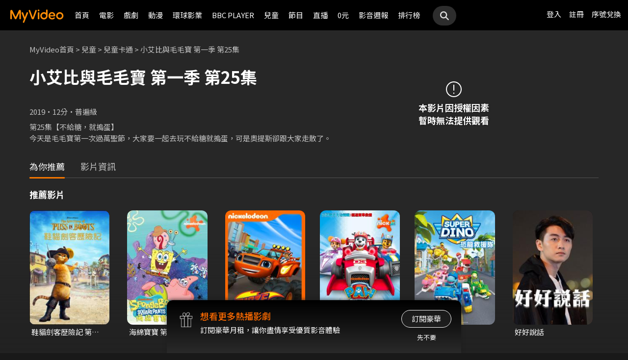

--- FILE ---
content_type: text/css
request_url: https://myvideo.net.tw/static/css/RWD/style_header_dropdown_menu.css?PatchDate=20251224
body_size: 1568
content:
@media screen and (min-width: 1024px) {
  header nav .memberArea .title {
    display: -webkit-inline-box;
    display: -ms-inline-flexbox;
    display: inline-flex;
    -webkit-box-align: center;
    -ms-flex-align: center;
    align-items: center;
  }
}
header nav.active{
  height: -webkit-fill-available;
  padding-bottom: 64px;
}
header nav .memberArea .title .avatar {
  -webkit-box-flex: 0;
  -ms-flex: 0 0 auto;
  flex: 0 0 auto;
  display: block;
  width: 30px;
  height: 30px;
  /*margin-right: 10px;*/
  margin-right: 6px; 
}
header nav .memberArea .title .avatar img {
  vertical-align: top;
}
header nav .memberArea .title .nickname {
  display: block;
  /*width: 100%;*/
  height: 100%;
}
header nav .memberArea ul li {
  /*margin: 10px 16px;*/
  /*font-size: 15px;*/
  /*line-height: 21px;*/
}
@media screen and (min-width: 1024px) {
  header nav .memberArea ul li {
    /*margin: 0;*/
    /*padding: 10px 14px;*/
  }
}
header nav .memberArea ul.subAccount li {
  font-size: 12px;
  line-height: 20px;
}
@media screen and (min-width: 1024px) {
  header nav .memberArea ul.member {
    border-top: 1px solid var(--color-gray-3);
  }
}
@media screen and (min-width: 1024px) {
  header nav .memberArea ul.news li {
    /*padding: 10px 14px;*/
  }
}
header nav .memberAreaGroupBox {
  /*margin-top: 12px;*/
  padding: 20px;
  border-bottom: 1px solid var(--color-gray-3);
  background-color: var(--color-gray-2);

}
@media screen and (min-width: 1024px) {
  header nav .memberAreaGroupBox {
    /*margin-top: 5px;*/
  }
}
header nav .memberAreaGroupBox .groupBoxHeader {
  margin: 0 0px 11px;
  font-size: 13px;
  line-height: 30px;
  vertical-align: middle;
}
.groupBoxHeader img{
  width: 18px;
}
@media screen and (min-width: 1024px) {
  header nav .memberAreaGroupBox .groupBoxHeader {
    display: -webkit-box;
    display: -ms-flexbox;
    display: flex;
    -webkit-box-pack: justify;
    -ms-flex-pack: justify;
    justify-content: space-between;
    -webkit-box-align: center;
    -ms-flex-align: center;
    align-items: center;
    /*margin: 0 20px 5px;*/
  }
}
header nav .memberAreaGroupBox .groupBoxHeaderTitle {
  font-size: 15px;
  color: var(--color-gray-6);
  line-height: 22.2px;
}
.iconWrap{
  display: flex;
  align-items: center;
}
header nav .memberArea .memberAreaGroup .menuItemNewTag{
  background-color: var(--color-orange-1);
	padding: 1px 8px;
	border-radius: 12px 12px 0px 12px;
	color: var(--color-white);
  font-size: 12px;
	line-height: 1.5;
  margin-right: 4px;
  cursor: default;
}
.edit_icon{
  width: 18px;
  height: 18px;
  background: url("../../images/RWD/landing/edit_icon_g.png");
  background-size: cover;
  display: block;
}
.edit_icon:hover{
  background-image: url("../../images/RWD/landing/edit_icon_g_hover.png");
}
@media screen and (min-width: 1024px) {
  header nav .memberAreaGroupBox .groupBoxHeaderTitle {
    line-height: 17px;
  }
}
@media screen and (min-width: 1024px) {
  header nav .memberAreaGroupBox .groupBoxHeader a {
    font-size: 13px;
    line-height: 19px;
    color: var(--color-orange-1);
  }
}
@media screen and (min-width: 1024px) {
  header nav .memberAreaGroupBox .groupBoxHeader a:hover {
    color: var(--color-white);
  }
}
header nav .memberAreaGroupBox .groupBoxHeaderUser {
  display: -webkit-box;
  display: -ms-flexbox;
  display: flex;
  -webkit-box-align: center;
  -ms-flex-align: center;
  align-items: center;
  margin-top: 5px;
}
header nav .memberAreaGroupBox .groupBoxHeaderUser .avatar {
  -webkit-box-flex: 0;
  -ms-flex: 0 0 auto;
  flex: 0 0 auto;
  display: block;
  width: 30px;
  margin-right: 10px;
}
header nav .memberAreaGroupBox .groupBoxHeaderUser .avatar img {
  vertical-align: top;
}
header nav .memberAreaGroupBox .groupBoxHeaderUser .nickname {
  display: block;
  height: auto;
}
header nav .memberAreaGroupBox .subAccount li {
  font-size: 12px;
  line-height: 20px;
}
header nav .memberAreaGroupBox .subAccounts {
  /*margin-bottom: 10px;*/
}
.subAccounts ul{
  display: flex;
}
header nav ul li.subAccountsItem{
  margin:0 16px 0 0;
}
.subAccountsItem figure{
  width: 48px;
  height: 48px;
}
.subAccountsItem .nickname{
  padding-top: 4px;
  color: var(--color-gray-6);
  font-weight: 400;
  font-size: 14px;
  text-align: center;
  white-space: nowrap;
  overflow: hidden;
  width: 48px;
}
header nav .memberAreaGroupBox .subAccounts ul .subAccountsItem + .subAccountsItem {
  /*margin-top: 10px;*/
}
header nav .memberAreaGroupBox .subAccounts ul li {
  /*padding: 0 20px;*/
}
header nav .memberAreaGroupBox .subAccounts ul li.subAccountsItem a {
  /*display: -webkit-box;*/
  /*display: -ms-flexbox;*/
  /*display: flex;*/
  /*-webkit-box-align: center;*/
  /*-ms-flex-align: center;*/
  /*align-items: center;*/
}
header nav .memberAreaGroupBox .subAccounts ul li.subAccountsItem a:hover .nickname {
  color: var(--color-orange-2);
}
header nav .memberAreaGroupBox .subAccounts ul li.subAccountsItem a span {
  -webkit-box-flex: 0;
  -ms-flex: 0 0 auto;
  flex: 0 0 auto;
  float: none;
  display: block;
  width: auto;
  height: auto;
  margin: 0;
  border-radius: 0;
  line-height: 30px;
  vertical-align: middle;
}
header nav .memberAreaGroupBox .subAccounts ul li.subAccountsItem a span.avatar {
  width: 30px;
  height: 30px;
  margin-right: 10px;
  -webkit-box-sizing: border-box;
  box-sizing: border-box;
}
header nav .memberAreaGroupBox .subAccounts ul li.subAccountsItem a span.avatar img {
  vertical-align: top;
}
header nav .memberAreaGroupBox .subAccounts ul li.subAccountsItem a span.nickname {
  font-size: 13px;
}
header nav .memberAreaGroupBox .subAccounts ul li.subAccountsItem.add a span.avatar {
  border: 1px solid var(--color-gray-7);
  line-height: 28px;
  vertical-align: middle;
}
header nav .memberAreaGroupBox .subAccounts ul li.subAccountsItem.add a span.avatar .addIcon {
  display: inline-block;
  width: 9px;
  height: 9px;
}
header nav .memberAreaGroupBox .subAccounts ul li.subAccountsItem.add a span.avatar .addIcon img {
  vertical-align: top;
}
header nav .historyArea li,
header nav .sign li{
  /* padding: 8px 20px; */
  /*line-height: 21px;*/
  font-size: 14px;
}
header nav .news li{
  font-size: 14px;
}

@media screen and (min-width: 1024px) {
  header nav .news li{
    font-size: 15px;
  }
  
  header nav .historyArea li,
  header nav .sign li {
    margin: 0;
    padding: 10px 20px;
    font-size: 15px;
  }
  header nav .history li{
    font-size: 15px;
    padding: 0;
  }
}
header nav .logout {
  position: static;
  /*margin: 16px;*/
  font-size: 15px;
  padding: 8px 20px;
  font-weight: 400;
  font-size: 14px;
  /*line-height: 18px;*/
  /*text-align: center;*/
}
@media screen and (min-width: 1024px) {
  header nav .logout {
    margin: 0;
    padding: 10px 14px;
    font-size: 15px;
    background-color: var(--color-gray-2);
  }
}
@media screen and (min-width: 1024px) {
  header nav .logout.padMobi {
    display: none;
  }
}

/* KIDS */
header.kidsHeader .hdGroup #kidsLogo {
  display: inline-block;
  vertical-align: middle;
  height: 20px;
  width: auto;
  margin: 8px 0 9px 16px;
}
header.kidsHeader .hdGroup #kidsLogo+span {
  display: none;
  font-weight: bold;
  margin-left: 4px;
}

@media screen and (min-width: 768px) {
  header.kidsHeader .hdGroup #kidsLogo+span {
    display: inline-block;
  }
}

@media screen and (min-width: 1024px) {
  header.kidsHeader .hdGroup #kidsLogo {
    height: 28px;
    margin: 13px 0 16px;
  }
}
header.kidsHeader .depart {
  display: none;
}
@media screen and (min-width: 1024px) {
  header.kidsHeader .depart {
    display: inline-block;
  }
}
header.kidsHeader .depart ul {
  display: none;
}
header.kidsHeader .lightHeaderBox .hdGroup,
header.kidsHeader .lightHeaderBox .hdGroup .linkArea {
  display: block;
  margin-top: 3px;
}
header.kidsHeader .lightHeaderBox .hdGroup .linkArea {
  display: block;
  margin-right: 8px;
}

/* header.kidsHeader .lightHeaderBox .hdGroup .linkService {
  display: inline-block;
  vertical-align: middle;
}
header.kidsHeader .lightHeaderBox .hdGroup .linkService li {
  margin-left: 8px;
} */

/* header.kidsHeader + main,
#reactRenderTargetHeader ~ main{
  margin-top: 40px;
  padding-bottom: 60px;
} */

main.kids{
  margin-top: 40px;
}
@media screen and (min-width: 1024px) {
  main.kids{
    margin-top: 0px;
  }
}

@media screen and (min-width: 768px) {
  /* header.kidsHeader .lightHeaderBox .hdGroup .linkService li {
    margin-left: 20px;
  } */
  header.kidsHeader .lightHeaderBox .hdGroup .linkArea {
    margin-right: 16px;
  }
}
@media screen and (min-width: 1024px) {
  /* header.kidsHeader + main {
    margin-top: 0;
  } */
  header.kidsHeader .lightHeaderBox .hdGroup {
      display: inline-flex;
      align-items: center;
  }
  header.kidsHeader .lightHeaderBox .hdGroup .linkArea {
    display: none;
    margin-right: 0;
  }
}

/* 黑卡&登記抽 */
.memberEventWrap{
  display: block;
  height: 44px;
  background-color: var(--color-gray-3);
  border-radius: 0px 0px 12px 12px;
}
.memberEventWrap:hover{
  color: var(--color-white);
  background-color: var(--color-orange-2);
}
.memberEventWrap.eventBC{
  background-color: var(--color-gold-2);
}
.memberEventWrap.eventBC:hover{
  background-color: var(--color-gold-1);
}
.memberEventWrap .eventContent{
  height: 100%;
  display: flex;
  align-items: center;
  justify-content: center;
  font-size: 14px;
}
.memberEventWrap .eventTag{
  padding: 2px 8px;
  background-color: var(--color-black);
  margin-right: 8px;
  border-radius: 20px;
  font-size: 13px;
  display: none;
}
.memberEventWrap.eventBC .eventTag{
  display: block;
}
.memberEventWrap .eventTitle{
  background-image: url(../../images/RWD/icon_arrow_right_20_w.svg);
  background-position: center right;
  background-repeat: no-repeat;
  background-size: 16px 16px;
  padding-right: 24px;
}
.memberUser .inlineBCTag{
  margin-left: 4px;
}
@media screen and (min-width: 768px){
  .memberEventWrap .eventTitle{
    font-size: 15px;
  }
}

/* 維持內容最低高度 */
.mainContent.minHeight{
    min-height: calc(100vh - 84px - 610px);
}
@media screen and (min-width: 768px){
  .mainContent.minHeight{
      min-height: calc(100vh - 84px - 501px);
  }
}
@media screen and (min-width: 1024px){
  .mainContent.minHeight{
      min-height: calc(100vh - 63px - 349px);
  }
}

--- FILE ---
content_type: image/svg+xml
request_url: https://myvideo.net.tw/static/react-js/static/images/RWD/qrcode_googleplay.svg
body_size: 62785
content:
<svg width="400" height="400" viewBox="0 0 400 400" fill="none" xmlns="http://www.w3.org/2000/svg">
<g clip-path="url(#clip0_78_132798)">
<path d="M400 0H0V400H400V0Z" fill="white"/>
<mask id="mask0_78_132798" style="mask-type:luminance" maskUnits="userSpaceOnUse" x="24" y="24" width="352" height="352">
<path d="M32.5737 101.163H24V109.737H32.5737V101.163Z" fill="white"/>
<path d="M32.5737 126.884H24V135.457H32.5737V126.884Z" fill="white"/>
<path d="M32.5737 144.031H24V152.605H32.5737V144.031Z" fill="white"/>
<path d="M32.5737 152.605H24V161.179H32.5737V152.605Z" fill="white"/>
<path d="M32.5737 178.326H24V186.899H32.5737V178.326Z" fill="white"/>
<path d="M32.5737 186.899H24V195.473H32.5737V186.899Z" fill="white"/>
<path d="M32.5737 212.621H24V221.194H32.5737V212.621Z" fill="white"/>
<path d="M32.5737 221.194H24V229.768H32.5737V221.194Z" fill="white"/>
<path d="M32.5737 238.341H24V246.915H32.5737V238.341Z" fill="white"/>
<path d="M32.5737 246.915H24V255.489H32.5737V246.915Z" fill="white"/>
<path d="M32.5737 255.489H24V264.062H32.5737V255.489Z" fill="white"/>
<path d="M32.5737 272.636H24V281.21H32.5737V272.636Z" fill="white"/>
<path d="M32.5737 281.21H24V289.784H32.5737V281.21Z" fill="white"/>
<path d="M32.5737 289.783H24V298.357H32.5737V289.783Z" fill="white"/>
<path d="M41.1474 92.5894H32.5737V101.163H41.1474V92.5894Z" fill="white"/>
<path d="M41.1474 109.737H32.5737V118.31H41.1474V109.737Z" fill="white"/>
<path d="M41.1474 118.31H32.5737V126.884H41.1474V118.31Z" fill="white"/>
<path d="M41.1474 126.884H32.5737V135.457H41.1474V126.884Z" fill="white"/>
<path d="M41.1474 144.031H32.5737V152.605H41.1474V144.031Z" fill="white"/>
<path d="M41.1474 152.605H32.5737V161.179H41.1474V152.605Z" fill="white"/>
<path d="M41.1474 169.752H32.5737V178.326H41.1474V169.752Z" fill="white"/>
<path d="M41.1474 178.326H32.5737V186.899H41.1474V178.326Z" fill="white"/>
<path d="M41.1474 195.473H32.5737V204.047H41.1474V195.473Z" fill="white"/>
<path d="M41.1474 212.621H32.5737V221.194H41.1474V212.621Z" fill="white"/>
<path d="M41.1474 221.194H32.5737V229.768H41.1474V221.194Z" fill="white"/>
<path d="M41.1474 238.341H32.5737V246.915H41.1474V238.341Z" fill="white"/>
<path d="M41.1474 246.915H32.5737V255.489H41.1474V246.915Z" fill="white"/>
<path d="M41.1474 255.489H32.5737V264.062H41.1474V255.489Z" fill="white"/>
<path d="M41.1474 264.062H32.5737V272.636H41.1474V264.062Z" fill="white"/>
<path d="M41.1474 281.21H32.5737V289.784H41.1474V281.21Z" fill="white"/>
<path d="M49.7211 92.5894H41.1475V101.163H49.7211V92.5894Z" fill="white"/>
<path d="M49.7211 101.163H41.1475V109.737H49.7211V101.163Z" fill="white"/>
<path d="M49.7211 144.031H41.1475V152.605H49.7211V144.031Z" fill="white"/>
<path d="M49.7211 152.605H41.1475V161.179H49.7211V152.605Z" fill="white"/>
<path d="M49.7211 169.752H41.1475V178.326H49.7211V169.752Z" fill="white"/>
<path d="M49.7211 186.899H41.1475V195.473H49.7211V186.899Z" fill="white"/>
<path d="M49.7211 195.473H41.1475V204.047H49.7211V195.473Z" fill="white"/>
<path d="M49.7211 212.621H41.1475V221.194H49.7211V212.621Z" fill="white"/>
<path d="M49.7211 221.194H41.1475V229.768H49.7211V221.194Z" fill="white"/>
<path d="M49.7211 246.915H41.1475V255.489H49.7211V246.915Z" fill="white"/>
<path d="M49.7211 255.489H41.1475V264.062H49.7211V255.489Z" fill="white"/>
<path d="M49.7211 264.062H41.1475V272.636H49.7211V264.062Z" fill="white"/>
<path d="M49.7211 272.636H41.1475V281.21H49.7211V272.636Z" fill="white"/>
<path d="M49.7211 298.357H41.1475V306.931H49.7211V298.357Z" fill="white"/>
<path d="M58.2948 101.163H49.7212V109.737H58.2948V101.163Z" fill="white"/>
<path d="M58.2948 109.737H49.7212V118.31H58.2948V109.737Z" fill="white"/>
<path d="M58.2948 135.458H49.7212V144.031H58.2948V135.458Z" fill="white"/>
<path d="M58.2948 178.326H49.7212V186.899H58.2948V178.326Z" fill="white"/>
<path d="M58.2948 195.473H49.7212V204.047H58.2948V195.473Z" fill="white"/>
<path d="M58.2948 221.194H49.7212V229.768H58.2948V221.194Z" fill="white"/>
<path d="M58.2948 229.768H49.7212V238.341H58.2948V229.768Z" fill="white"/>
<path d="M58.2948 246.915H49.7212V255.489H58.2948V246.915Z" fill="white"/>
<path d="M58.2948 255.489H49.7212V264.062H58.2948V255.489Z" fill="white"/>
<path d="M58.2948 281.21H49.7212V289.784H58.2948V281.21Z" fill="white"/>
<path d="M66.8681 92.5894H58.2944V101.163H66.8681V92.5894Z" fill="white"/>
<path d="M66.8681 101.163H58.2944V109.737H66.8681V101.163Z" fill="white"/>
<path d="M66.8681 126.884H58.2944V135.457H66.8681V126.884Z" fill="white"/>
<path d="M66.8681 135.458H58.2944V144.031H66.8681V135.458Z" fill="white"/>
<path d="M66.8681 144.031H58.2944V152.605H66.8681V144.031Z" fill="white"/>
<path d="M66.8681 152.605H58.2944V161.179H66.8681V152.605Z" fill="white"/>
<path d="M66.8681 161.179H58.2944V169.752H66.8681V161.179Z" fill="white"/>
<path d="M66.8681 169.752H58.2944V178.326H66.8681V169.752Z" fill="white"/>
<path d="M66.8681 178.326H58.2944V186.899H66.8681V178.326Z" fill="white"/>
<path d="M66.8681 212.621H58.2944V221.194H66.8681V212.621Z" fill="white"/>
<path d="M66.8681 221.194H58.2944V229.768H66.8681V221.194Z" fill="white"/>
<path d="M66.8681 229.768H58.2944V238.341H66.8681V229.768Z" fill="white"/>
<path d="M66.8681 238.341H58.2944V246.915H66.8681V238.341Z" fill="white"/>
<path d="M66.8681 246.915H58.2944V255.489H66.8681V246.915Z" fill="white"/>
<path d="M66.8681 255.489H58.2944V264.062H66.8681V255.489Z" fill="white"/>
<path d="M66.8681 264.062H58.2944V272.636H66.8681V264.062Z" fill="white"/>
<path d="M75.4418 92.5894H66.8682V101.163H75.4418V92.5894Z" fill="white"/>
<path d="M75.4418 101.163H66.8682V109.737H75.4418V101.163Z" fill="white"/>
<path d="M75.4418 109.737H66.8682V118.31H75.4418V109.737Z" fill="white"/>
<path d="M75.4418 144.031H66.8682V152.605H75.4418V144.031Z" fill="white"/>
<path d="M75.4418 152.605H66.8682V161.179H75.4418V152.605Z" fill="white"/>
<path d="M75.4418 178.326H66.8682V186.899H75.4418V178.326Z" fill="white"/>
<path d="M75.4418 186.899H66.8682V195.473H75.4418V186.899Z" fill="white"/>
<path d="M75.4418 204.047H66.8682V212.621H75.4418V204.047Z" fill="white"/>
<path d="M75.4418 229.768H66.8682V238.341H75.4418V229.768Z" fill="white"/>
<path d="M75.4418 238.341H66.8682V246.915H75.4418V238.341Z" fill="white"/>
<path d="M75.4418 255.489H66.8682V264.062H75.4418V255.489Z" fill="white"/>
<path d="M75.4418 264.062H66.8682V272.636H75.4418V264.062Z" fill="white"/>
<path d="M75.4418 281.21H66.8682V289.784H75.4418V281.21Z" fill="white"/>
<path d="M75.4418 289.783H66.8682V298.357H75.4418V289.783Z" fill="white"/>
<path d="M84.0156 92.5894H75.4419V101.163H84.0156V92.5894Z" fill="white"/>
<path d="M84.0156 109.737H75.4419V118.31H84.0156V109.737Z" fill="white"/>
<path d="M84.0156 126.884H75.4419V135.457H84.0156V126.884Z" fill="white"/>
<path d="M84.0156 144.031H75.4419V152.605H84.0156V144.031Z" fill="white"/>
<path d="M84.0156 161.179H75.4419V169.752H84.0156V161.179Z" fill="white"/>
<path d="M84.0156 178.326H75.4419V186.899H84.0156V178.326Z" fill="white"/>
<path d="M84.0156 195.473H75.4419V204.047H84.0156V195.473Z" fill="white"/>
<path d="M84.0156 212.621H75.4419V221.194H84.0156V212.621Z" fill="white"/>
<path d="M84.0156 229.768H75.4419V238.341H84.0156V229.768Z" fill="white"/>
<path d="M84.0156 246.915H75.4419V255.489H84.0156V246.915Z" fill="white"/>
<path d="M84.0156 264.062H75.4419V272.636H84.0156V264.062Z" fill="white"/>
<path d="M84.0156 281.21H75.4419V289.784H84.0156V281.21Z" fill="white"/>
<path d="M84.0156 298.357H75.4419V306.931H84.0156V298.357Z" fill="white"/>
<path d="M92.5893 92.5894H84.0156V101.163H92.5893V92.5894Z" fill="white"/>
<path d="M92.5893 101.163H84.0156V109.737H92.5893V101.163Z" fill="white"/>
<path d="M92.5893 109.737H84.0156V118.31H92.5893V109.737Z" fill="white"/>
<path d="M92.5893 126.884H84.0156V135.457H92.5893V126.884Z" fill="white"/>
<path d="M92.5893 152.605H84.0156V161.179H92.5893V152.605Z" fill="white"/>
<path d="M92.5893 169.752H84.0156V178.326H92.5893V169.752Z" fill="white"/>
<path d="M92.5893 178.326H84.0156V186.899H92.5893V178.326Z" fill="white"/>
<path d="M92.5893 204.047H84.0156V212.621H92.5893V204.047Z" fill="white"/>
<path d="M92.5893 221.194H84.0156V229.768H92.5893V221.194Z" fill="white"/>
<path d="M92.5893 229.768H84.0156V238.341H92.5893V229.768Z" fill="white"/>
<path d="M92.5893 246.915H84.0156V255.489H92.5893V246.915Z" fill="white"/>
<path d="M92.5893 272.636H84.0156V281.21H92.5893V272.636Z" fill="white"/>
<path d="M92.5893 281.21H84.0156V289.784H92.5893V281.21Z" fill="white"/>
<path d="M92.5893 289.783H84.0156V298.357H92.5893V289.783Z" fill="white"/>
<path d="M101.163 24H92.5894V32.5737H101.163V24Z" fill="white"/>
<path d="M101.163 32.5737H92.5894V41.1474H101.163V32.5737Z" fill="white"/>
<path d="M101.163 49.7212H92.5894V58.2948H101.163V49.7212Z" fill="white"/>
<path d="M101.163 75.4419H92.5894V84.0156H101.163V75.4419Z" fill="white"/>
<path d="M101.163 84.0156H92.5894V92.5893H101.163V84.0156Z" fill="white"/>
<path d="M101.163 101.163H92.5894V109.737H101.163V101.163Z" fill="white"/>
<path d="M101.163 135.458H92.5894V144.031H101.163V135.458Z" fill="white"/>
<path d="M101.163 144.031H92.5894V152.605H101.163V144.031Z" fill="white"/>
<path d="M101.163 161.179H92.5894V169.752H101.163V161.179Z" fill="white"/>
<path d="M101.163 178.326H92.5894V186.899H101.163V178.326Z" fill="white"/>
<path d="M101.163 186.899H92.5894V195.473H101.163V186.899Z" fill="white"/>
<path d="M101.163 204.047H92.5894V212.621H101.163V204.047Z" fill="white"/>
<path d="M101.163 221.194H92.5894V229.768H101.163V221.194Z" fill="white"/>
<path d="M101.163 238.341H92.5894V246.915H101.163V238.341Z" fill="white"/>
<path d="M101.163 255.489H92.5894V264.062H101.163V255.489Z" fill="white"/>
<path d="M101.163 281.21H92.5894V289.784H101.163V281.21Z" fill="white"/>
<path d="M101.163 315.504H92.5894V324.078H101.163V315.504Z" fill="white"/>
<path d="M101.163 324.078H92.5894V332.652H101.163V324.078Z" fill="white"/>
<path d="M101.163 332.652H92.5894V341.226H101.163V332.652Z" fill="white"/>
<path d="M101.163 349.799H92.5894V358.372H101.163V349.799Z" fill="white"/>
<path d="M101.163 358.373H92.5894V366.946H101.163V358.373Z" fill="white"/>
<path d="M109.737 49.7212H101.163V58.2948H109.737V49.7212Z" fill="white"/>
<path d="M109.737 58.2944H101.163V66.8681H109.737V58.2944Z" fill="white"/>
<path d="M109.737 92.5894H101.163V101.163H109.737V92.5894Z" fill="white"/>
<path d="M109.737 109.737H101.163V118.31H109.737V109.737Z" fill="white"/>
<path d="M109.737 118.31H101.163V126.884H109.737V118.31Z" fill="white"/>
<path d="M109.737 126.884H101.163V135.457H109.737V126.884Z" fill="white"/>
<path d="M109.737 161.179H101.163V169.752H109.737V161.179Z" fill="white"/>
<path d="M109.737 195.473H101.163V204.047H109.737V195.473Z" fill="white"/>
<path d="M109.737 204.047H101.163V212.621H109.737V204.047Z" fill="white"/>
<path d="M109.737 229.768H101.163V238.341H109.737V229.768Z" fill="white"/>
<path d="M109.737 238.341H101.163V246.915H109.737V238.341Z" fill="white"/>
<path d="M109.737 264.062H101.163V272.636H109.737V264.062Z" fill="white"/>
<path d="M109.737 272.636H101.163V281.21H109.737V272.636Z" fill="white"/>
<path d="M109.737 298.357H101.163V306.931H109.737V298.357Z" fill="white"/>
<path d="M109.737 306.931H101.163V315.504H109.737V306.931Z" fill="white"/>
<path d="M109.737 315.504H101.163V324.078H109.737V315.504Z" fill="white"/>
<path d="M109.737 358.373H101.163V366.946H109.737V358.373Z" fill="white"/>
<path d="M109.737 366.946H101.163V375.52H109.737V366.946Z" fill="white"/>
<path d="M118.31 24H109.737V32.5737H118.31V24Z" fill="white"/>
<path d="M118.31 41.1475H109.737V49.7211H118.31V41.1475Z" fill="white"/>
<path d="M118.31 66.8682H109.737V75.4418H118.31V66.8682Z" fill="white"/>
<path d="M118.31 75.4419H109.737V84.0156H118.31V75.4419Z" fill="white"/>
<path d="M118.31 101.163H109.737V109.737H118.31V101.163Z" fill="white"/>
<path d="M118.31 109.737H109.737V118.31H118.31V109.737Z" fill="white"/>
<path d="M118.31 126.884H109.737V135.457H118.31V126.884Z" fill="white"/>
<path d="M118.31 161.179H109.737V169.752H118.31V161.179Z" fill="white"/>
<path d="M118.31 186.899H109.737V195.473H118.31V186.899Z" fill="white"/>
<path d="M118.31 204.047H109.737V212.621H118.31V204.047Z" fill="white"/>
<path d="M118.31 212.621H109.737V221.194H118.31V212.621Z" fill="white"/>
<path d="M118.31 264.062H109.737V272.636H118.31V264.062Z" fill="white"/>
<path d="M118.31 289.783H109.737V298.357H118.31V289.783Z" fill="white"/>
<path d="M118.31 306.931H109.737V315.504H118.31V306.931Z" fill="white"/>
<path d="M118.31 332.652H109.737V341.226H118.31V332.652Z" fill="white"/>
<path d="M118.31 341.226H109.737V349.799H118.31V341.226Z" fill="white"/>
<path d="M118.31 349.799H109.737V358.372H118.31V349.799Z" fill="white"/>
<path d="M126.884 32.5737H118.31V41.1474H126.884V32.5737Z" fill="white"/>
<path d="M126.884 41.1475H118.31V49.7211H126.884V41.1475Z" fill="white"/>
<path d="M126.884 49.7212H118.31V58.2948H126.884V49.7212Z" fill="white"/>
<path d="M126.884 84.0156H118.31V92.5893H126.884V84.0156Z" fill="white"/>
<path d="M126.884 92.5894H118.31V101.163H126.884V92.5894Z" fill="white"/>
<path d="M126.884 109.737H118.31V118.31H126.884V109.737Z" fill="white"/>
<path d="M126.884 126.884H118.31V135.457H126.884V126.884Z" fill="white"/>
<path d="M126.884 144.031H118.31V152.605H126.884V144.031Z" fill="white"/>
<path d="M126.884 152.605H118.31V161.179H126.884V152.605Z" fill="white"/>
<path d="M126.884 161.179H118.31V169.752H126.884V161.179Z" fill="white"/>
<path d="M126.884 178.326H118.31V186.899H126.884V178.326Z" fill="white"/>
<path d="M126.884 195.473H118.31V204.047H126.884V195.473Z" fill="white"/>
<path d="M126.884 204.047H118.31V212.621H126.884V204.047Z" fill="white"/>
<path d="M126.884 229.768H118.31V238.341H126.884V229.768Z" fill="white"/>
<path d="M126.884 238.341H118.31V246.915H126.884V238.341Z" fill="white"/>
<path d="M126.884 264.062H118.31V272.636H126.884V264.062Z" fill="white"/>
<path d="M126.884 281.21H118.31V289.784H126.884V281.21Z" fill="white"/>
<path d="M126.884 324.078H118.31V332.652H126.884V324.078Z" fill="white"/>
<path d="M126.884 332.652H118.31V341.226H126.884V332.652Z" fill="white"/>
<path d="M126.884 349.799H118.31V358.372H126.884V349.799Z" fill="white"/>
<path d="M126.884 366.946H118.31V375.52H126.884V366.946Z" fill="white"/>
<path d="M135.457 49.7212H126.884V58.2948H135.457V49.7212Z" fill="white"/>
<path d="M135.457 66.8682H126.884V75.4418H135.457V66.8682Z" fill="white"/>
<path d="M135.457 75.4419H126.884V84.0156H135.457V75.4419Z" fill="white"/>
<path d="M135.457 92.5894H126.884V101.163H135.457V92.5894Z" fill="white"/>
<path d="M135.457 118.31H126.884V126.884H135.457V118.31Z" fill="white"/>
<path d="M135.457 152.605H126.884V161.179H135.457V152.605Z" fill="white"/>
<path d="M135.457 161.179H126.884V169.752H135.457V161.179Z" fill="white"/>
<path d="M135.457 169.752H126.884V178.326H135.457V169.752Z" fill="white"/>
<path d="M135.457 178.326H126.884V186.899H135.457V178.326Z" fill="white"/>
<path d="M135.457 195.473H126.884V204.047H135.457V195.473Z" fill="white"/>
<path d="M135.457 204.047H126.884V212.621H135.457V204.047Z" fill="white"/>
<path d="M135.457 229.768H126.884V238.341H135.457V229.768Z" fill="white"/>
<path d="M135.457 238.341H126.884V246.915H135.457V238.341Z" fill="white"/>
<path d="M135.457 255.489H126.884V264.062H135.457V255.489Z" fill="white"/>
<path d="M135.457 264.062H126.884V272.636H135.457V264.062Z" fill="white"/>
<path d="M135.457 272.636H126.884V281.21H135.457V272.636Z" fill="white"/>
<path d="M135.457 306.931H126.884V315.504H135.457V306.931Z" fill="white"/>
<path d="M135.457 315.504H126.884V324.078H135.457V315.504Z" fill="white"/>
<path d="M135.457 341.226H126.884V349.799H135.457V341.226Z" fill="white"/>
<path d="M135.457 358.373H126.884V366.946H135.457V358.373Z" fill="white"/>
<path d="M144.031 24H135.458V32.5737H144.031V24Z" fill="white"/>
<path d="M144.031 32.5737H135.458V41.1474H144.031V32.5737Z" fill="white"/>
<path d="M144.031 41.1475H135.458V49.7211H144.031V41.1475Z" fill="white"/>
<path d="M144.031 49.7212H135.458V58.2948H144.031V49.7212Z" fill="white"/>
<path d="M144.031 66.8682H135.458V75.4418H144.031V66.8682Z" fill="white"/>
<path d="M144.031 92.5894H135.458V101.163H144.031V92.5894Z" fill="white"/>
<path d="M144.031 118.31H135.458V126.884H144.031V118.31Z" fill="white"/>
<path d="M144.031 135.458H135.458V144.031H144.031V135.458Z" fill="white"/>
<path d="M144.031 186.899H135.458V195.473H144.031V186.899Z" fill="white"/>
<path d="M144.031 195.473H135.458V204.047H144.031V195.473Z" fill="white"/>
<path d="M144.031 238.341H135.458V246.915H144.031V238.341Z" fill="white"/>
<path d="M144.031 281.21H135.458V289.784H144.031V281.21Z" fill="white"/>
<path d="M144.031 289.783H135.458V298.357H144.031V289.783Z" fill="white"/>
<path d="M144.031 298.357H135.458V306.931H144.031V298.357Z" fill="white"/>
<path d="M144.031 341.226H135.458V349.799H144.031V341.226Z" fill="white"/>
<path d="M152.605 24H144.031V32.5737H152.605V24Z" fill="white"/>
<path d="M152.605 49.7212H144.031V58.2948H152.605V49.7212Z" fill="white"/>
<path d="M152.605 58.2944H144.031V66.8681H152.605V58.2944Z" fill="white"/>
<path d="M152.605 75.4419H144.031V84.0156H152.605V75.4419Z" fill="white"/>
<path d="M152.605 92.5894H144.031V101.163H152.605V92.5894Z" fill="white"/>
<path d="M152.605 118.31H144.031V126.884H152.605V118.31Z" fill="white"/>
<path d="M152.605 212.621H144.031V221.194H152.605V212.621Z" fill="white"/>
<path d="M152.605 221.194H144.031V229.768H152.605V221.194Z" fill="white"/>
<path d="M152.605 238.341H144.031V246.915H152.605V238.341Z" fill="white"/>
<path d="M152.605 246.915H144.031V255.489H152.605V246.915Z" fill="white"/>
<path d="M152.605 298.357H144.031V306.931H152.605V298.357Z" fill="white"/>
<path d="M152.605 315.504H144.031V324.078H152.605V315.504Z" fill="white"/>
<path d="M152.605 324.078H144.031V332.652H152.605V324.078Z" fill="white"/>
<path d="M152.605 349.799H144.031V358.372H152.605V349.799Z" fill="white"/>
<path d="M152.605 358.373H144.031V366.946H152.605V358.373Z" fill="white"/>
<path d="M152.605 366.946H144.031V375.52H152.605V366.946Z" fill="white"/>
<path d="M161.179 32.5737H152.605V41.1474H161.179V32.5737Z" fill="white"/>
<path d="M161.179 41.1475H152.605V49.7211H161.179V41.1475Z" fill="white"/>
<path d="M161.179 49.7212H152.605V58.2948H161.179V49.7212Z" fill="white"/>
<path d="M161.179 58.2944H152.605V66.8681H161.179V58.2944Z" fill="white"/>
<path d="M161.179 66.8682H152.605V75.4418H161.179V66.8682Z" fill="white"/>
<path d="M161.179 84.0156H152.605V92.5893H161.179V84.0156Z" fill="white"/>
<path d="M161.179 101.163H152.605V109.737H161.179V101.163Z" fill="white"/>
<path d="M161.179 109.737H152.605V118.31H161.179V109.737Z" fill="white"/>
<path d="M161.179 118.31H152.605V126.884H161.179V118.31Z" fill="white"/>
<path d="M161.179 135.458H152.605V144.031H161.179V135.458Z" fill="white"/>
<path d="M161.179 144.031H152.605V152.605H161.179V144.031Z" fill="white"/>
<path d="M161.179 161.179H152.605V169.752H161.179V161.179Z" fill="white"/>
<path d="M161.179 169.752H152.605V178.326H161.179V169.752Z" fill="white"/>
<path d="M161.179 186.899H152.605V195.473H161.179V186.899Z" fill="white"/>
<path d="M161.179 195.473H152.605V204.047H161.179V195.473Z" fill="white"/>
<path d="M161.179 204.047H152.605V212.621H161.179V204.047Z" fill="white"/>
<path d="M161.179 212.621H152.605V221.194H161.179V212.621Z" fill="white"/>
<path d="M161.179 221.194H152.605V229.768H161.179V221.194Z" fill="white"/>
<path d="M161.179 238.341H152.605V246.915H161.179V238.341Z" fill="white"/>
<path d="M161.179 246.915H152.605V255.489H161.179V246.915Z" fill="white"/>
<path d="M161.179 264.062H152.605V272.636H161.179V264.062Z" fill="white"/>
<path d="M161.179 272.636H152.605V281.21H161.179V272.636Z" fill="white"/>
<path d="M161.179 298.357H152.605V306.931H161.179V298.357Z" fill="white"/>
<path d="M161.179 324.078H152.605V332.652H161.179V324.078Z" fill="white"/>
<path d="M161.179 358.373H152.605V366.946H161.179V358.373Z" fill="white"/>
<path d="M169.752 24H161.179V32.5737H169.752V24Z" fill="white"/>
<path d="M169.752 41.1475H161.179V49.7211H169.752V41.1475Z" fill="white"/>
<path d="M169.752 75.4419H161.179V84.0156H169.752V75.4419Z" fill="white"/>
<path d="M169.752 126.884H161.179V135.457H169.752V126.884Z" fill="white"/>
<path d="M169.752 152.605H161.179V161.179H169.752V152.605Z" fill="white"/>
<path d="M169.752 169.752H161.179V178.326H169.752V169.752Z" fill="white"/>
<path d="M169.752 186.899H161.179V195.473H169.752V186.899Z" fill="white"/>
<path d="M169.752 195.473H161.179V204.047H169.752V195.473Z" fill="white"/>
<path d="M169.752 204.047H161.179V212.621H169.752V204.047Z" fill="white"/>
<path d="M169.752 212.621H161.179V221.194H169.752V212.621Z" fill="white"/>
<path d="M169.752 221.194H161.179V229.768H169.752V221.194Z" fill="white"/>
<path d="M169.752 229.768H161.179V238.341H169.752V229.768Z" fill="white"/>
<path d="M169.752 272.636H161.179V281.21H169.752V272.636Z" fill="white"/>
<path d="M169.752 298.357H161.179V306.931H169.752V298.357Z" fill="white"/>
<path d="M169.752 306.931H161.179V315.504H169.752V306.931Z" fill="white"/>
<path d="M169.752 358.373H161.179V366.946H169.752V358.373Z" fill="white"/>
<path d="M178.326 24H169.752V32.5737H178.326V24Z" fill="white"/>
<path d="M178.326 49.7212H169.752V58.2948H178.326V49.7212Z" fill="white"/>
<path d="M178.326 66.8682H169.752V75.4418H178.326V66.8682Z" fill="white"/>
<path d="M178.326 84.0156H169.752V92.5893H178.326V84.0156Z" fill="white"/>
<path d="M178.326 101.163H169.752V109.737H178.326V101.163Z" fill="white"/>
<path d="M178.326 109.737H169.752V118.31H178.326V109.737Z" fill="white"/>
<path d="M178.326 118.31H169.752V126.884H178.326V118.31Z" fill="white"/>
<path d="M178.326 126.884H169.752V135.457H178.326V126.884Z" fill="white"/>
<path d="M178.326 135.458H169.752V144.031H178.326V135.458Z" fill="white"/>
<path d="M178.326 144.031H169.752V152.605H178.326V144.031Z" fill="white"/>
<path d="M178.326 161.179H169.752V169.752H178.326V161.179Z" fill="white"/>
<path d="M178.326 178.326H169.752V186.899H178.326V178.326Z" fill="white"/>
<path d="M178.326 204.047H169.752V212.621H178.326V204.047Z" fill="white"/>
<path d="M178.326 221.194H169.752V229.768H178.326V221.194Z" fill="white"/>
<path d="M178.326 229.768H169.752V238.341H178.326V229.768Z" fill="white"/>
<path d="M178.326 246.915H169.752V255.489H178.326V246.915Z" fill="white"/>
<path d="M178.326 264.062H169.752V272.636H178.326V264.062Z" fill="white"/>
<path d="M178.326 315.504H169.752V324.078H178.326V315.504Z" fill="white"/>
<path d="M178.326 324.078H169.752V332.652H178.326V324.078Z" fill="white"/>
<path d="M178.326 341.226H169.752V349.799H178.326V341.226Z" fill="white"/>
<path d="M178.326 349.799H169.752V358.372H178.326V349.799Z" fill="white"/>
<path d="M178.326 358.373H169.752V366.946H178.326V358.373Z" fill="white"/>
<path d="M178.326 366.946H169.752V375.52H178.326V366.946Z" fill="white"/>
<path d="M186.899 41.1475H178.326V49.7211H186.899V41.1475Z" fill="white"/>
<path d="M186.899 58.2944H178.326V66.8681H186.899V58.2944Z" fill="white"/>
<path d="M186.899 75.4419H178.326V84.0156H186.899V75.4419Z" fill="white"/>
<path d="M186.899 92.5894H178.326V101.163H186.899V92.5894Z" fill="white"/>
<path d="M186.899 109.737H178.326V118.31H186.899V109.737Z" fill="white"/>
<path d="M186.899 126.884H178.326V135.457H186.899V126.884Z" fill="white"/>
<path d="M186.899 144.031H178.326V152.605H186.899V144.031Z" fill="white"/>
<path d="M186.899 161.179H178.326V169.752H186.899V161.179Z" fill="white"/>
<path d="M186.899 229.768H178.326V238.341H186.899V229.768Z" fill="white"/>
<path d="M186.899 264.062H178.326V272.636H186.899V264.062Z" fill="white"/>
<path d="M186.899 272.636H178.326V281.21H186.899V272.636Z" fill="white"/>
<path d="M186.899 281.21H178.326V289.784H186.899V281.21Z" fill="white"/>
<path d="M186.899 315.504H178.326V324.078H186.899V315.504Z" fill="white"/>
<path d="M186.899 332.652H178.326V341.226H186.899V332.652Z" fill="white"/>
<path d="M186.899 349.799H178.326V358.372H186.899V349.799Z" fill="white"/>
<path d="M186.899 358.373H178.326V366.946H186.899V358.373Z" fill="white"/>
<path d="M186.899 366.946H178.326V375.52H186.899V366.946Z" fill="white"/>
<path d="M195.473 41.1475H186.899V49.7211H195.473V41.1475Z" fill="white"/>
<path d="M195.473 49.7212H186.899V58.2948H195.473V49.7212Z" fill="white"/>
<path d="M195.473 58.2944H186.899V66.8681H195.473V58.2944Z" fill="white"/>
<path d="M195.473 109.737H186.899V118.31H195.473V109.737Z" fill="white"/>
<path d="M195.473 126.884H186.899V135.457H195.473V126.884Z" fill="white"/>
<path d="M195.473 144.031H186.899V152.605H195.473V144.031Z" fill="white"/>
<path d="M195.473 169.752H186.899V178.326H195.473V169.752Z" fill="white"/>
<path d="M195.473 178.326H186.899V186.899H195.473V178.326Z" fill="white"/>
<path d="M195.473 195.473H186.899V204.047H195.473V195.473Z" fill="white"/>
<path d="M195.473 204.047H186.899V212.621H195.473V204.047Z" fill="white"/>
<path d="M195.473 221.194H186.899V229.768H195.473V221.194Z" fill="white"/>
<path d="M195.473 229.768H186.899V238.341H195.473V229.768Z" fill="white"/>
<path d="M195.473 255.489H186.899V264.062H195.473V255.489Z" fill="white"/>
<path d="M195.473 272.636H186.899V281.21H195.473V272.636Z" fill="white"/>
<path d="M195.473 289.783H186.899V298.357H195.473V289.783Z" fill="white"/>
<path d="M195.473 298.357H186.899V306.931H195.473V298.357Z" fill="white"/>
<path d="M195.473 306.931H186.899V315.504H195.473V306.931Z" fill="white"/>
<path d="M195.473 324.078H186.899V332.652H195.473V324.078Z" fill="white"/>
<path d="M195.473 341.226H186.899V349.799H195.473V341.226Z" fill="white"/>
<path d="M195.473 366.946H186.899V375.52H195.473V366.946Z" fill="white"/>
<path d="M204.047 41.1475H195.473V49.7211H204.047V41.1475Z" fill="white"/>
<path d="M204.047 66.8682H195.473V75.4418H204.047V66.8682Z" fill="white"/>
<path d="M204.047 75.4419H195.473V84.0156H204.047V75.4419Z" fill="white"/>
<path d="M204.047 109.737H195.473V118.31H204.047V109.737Z" fill="white"/>
<path d="M204.047 118.31H195.473V126.884H204.047V118.31Z" fill="white"/>
<path d="M204.047 126.884H195.473V135.457H204.047V126.884Z" fill="white"/>
<path d="M204.047 152.605H195.473V161.179H204.047V152.605Z" fill="white"/>
<path d="M204.047 161.179H195.473V169.752H204.047V161.179Z" fill="white"/>
<path d="M204.047 178.326H195.473V186.899H204.047V178.326Z" fill="white"/>
<path d="M204.047 186.899H195.473V195.473H204.047V186.899Z" fill="white"/>
<path d="M204.047 204.047H195.473V212.621H204.047V204.047Z" fill="white"/>
<path d="M204.047 221.194H195.473V229.768H204.047V221.194Z" fill="white"/>
<path d="M204.047 238.341H195.473V246.915H204.047V238.341Z" fill="white"/>
<path d="M204.047 246.915H195.473V255.489H204.047V246.915Z" fill="white"/>
<path d="M204.047 264.062H195.473V272.636H204.047V264.062Z" fill="white"/>
<path d="M204.047 289.783H195.473V298.357H204.047V289.783Z" fill="white"/>
<path d="M204.047 298.357H195.473V306.931H204.047V298.357Z" fill="white"/>
<path d="M204.047 315.504H195.473V324.078H204.047V315.504Z" fill="white"/>
<path d="M204.047 341.226H195.473V349.799H204.047V341.226Z" fill="white"/>
<path d="M204.047 349.799H195.473V358.372H204.047V349.799Z" fill="white"/>
<path d="M204.047 358.373H195.473V366.946H204.047V358.373Z" fill="white"/>
<path d="M204.047 366.946H195.473V375.52H204.047V366.946Z" fill="white"/>
<path d="M212.621 32.5737H204.047V41.1474H212.621V32.5737Z" fill="white"/>
<path d="M212.621 41.1475H204.047V49.7211H212.621V41.1475Z" fill="white"/>
<path d="M212.621 66.8682H204.047V75.4418H212.621V66.8682Z" fill="white"/>
<path d="M212.621 92.5894H204.047V101.163H212.621V92.5894Z" fill="white"/>
<path d="M212.621 118.31H204.047V126.884H212.621V118.31Z" fill="white"/>
<path d="M212.621 126.884H204.047V135.457H212.621V126.884Z" fill="white"/>
<path d="M212.621 144.031H204.047V152.605H212.621V144.031Z" fill="white"/>
<path d="M212.621 161.179H204.047V169.752H212.621V161.179Z" fill="white"/>
<path d="M212.621 169.752H204.047V178.326H212.621V169.752Z" fill="white"/>
<path d="M212.621 178.326H204.047V186.899H212.621V178.326Z" fill="white"/>
<path d="M212.621 195.473H204.047V204.047H212.621V195.473Z" fill="white"/>
<path d="M212.621 212.621H204.047V221.194H212.621V212.621Z" fill="white"/>
<path d="M212.621 229.768H204.047V238.341H212.621V229.768Z" fill="white"/>
<path d="M212.621 238.341H204.047V246.915H212.621V238.341Z" fill="white"/>
<path d="M212.621 264.062H204.047V272.636H212.621V264.062Z" fill="white"/>
<path d="M212.621 272.636H204.047V281.21H212.621V272.636Z" fill="white"/>
<path d="M212.621 289.783H204.047V298.357H212.621V289.783Z" fill="white"/>
<path d="M212.621 298.357H204.047V306.931H212.621V298.357Z" fill="white"/>
<path d="M212.621 315.504H204.047V324.078H212.621V315.504Z" fill="white"/>
<path d="M212.621 341.226H204.047V349.799H212.621V341.226Z" fill="white"/>
<path d="M212.621 366.946H204.047V375.52H212.621V366.946Z" fill="white"/>
<path d="M221.194 24H212.621V32.5737H221.194V24Z" fill="white"/>
<path d="M221.194 32.5737H212.621V41.1474H221.194V32.5737Z" fill="white"/>
<path d="M221.194 49.7212H212.621V58.2948H221.194V49.7212Z" fill="white"/>
<path d="M221.194 58.2944H212.621V66.8681H221.194V58.2944Z" fill="white"/>
<path d="M221.194 66.8682H212.621V75.4418H221.194V66.8682Z" fill="white"/>
<path d="M221.194 75.4419H212.621V84.0156H221.194V75.4419Z" fill="white"/>
<path d="M221.194 92.5894H212.621V101.163H221.194V92.5894Z" fill="white"/>
<path d="M221.194 118.31H212.621V126.884H221.194V118.31Z" fill="white"/>
<path d="M221.194 126.884H212.621V135.457H221.194V126.884Z" fill="white"/>
<path d="M221.194 135.458H212.621V144.031H221.194V135.458Z" fill="white"/>
<path d="M221.194 161.179H212.621V169.752H221.194V161.179Z" fill="white"/>
<path d="M221.194 186.899H212.621V195.473H221.194V186.899Z" fill="white"/>
<path d="M221.194 212.621H212.621V221.194H221.194V212.621Z" fill="white"/>
<path d="M221.194 238.341H212.621V246.915H221.194V238.341Z" fill="white"/>
<path d="M221.194 246.915H212.621V255.489H221.194V246.915Z" fill="white"/>
<path d="M221.194 272.636H212.621V281.21H221.194V272.636Z" fill="white"/>
<path d="M221.194 281.21H212.621V289.784H221.194V281.21Z" fill="white"/>
<path d="M221.194 289.783H212.621V298.357H221.194V289.783Z" fill="white"/>
<path d="M221.194 315.504H212.621V324.078H221.194V315.504Z" fill="white"/>
<path d="M221.194 341.226H212.621V349.799H221.194V341.226Z" fill="white"/>
<path d="M221.194 358.373H212.621V366.946H221.194V358.373Z" fill="white"/>
<path d="M229.768 32.5737H221.194V41.1474H229.768V32.5737Z" fill="white"/>
<path d="M229.768 41.1475H221.194V49.7211H229.768V41.1475Z" fill="white"/>
<path d="M229.768 49.7212H221.194V58.2948H229.768V49.7212Z" fill="white"/>
<path d="M229.768 92.5894H221.194V101.163H229.768V92.5894Z" fill="white"/>
<path d="M229.768 109.737H221.194V118.31H229.768V109.737Z" fill="white"/>
<path d="M229.768 118.31H221.194V126.884H229.768V118.31Z" fill="white"/>
<path d="M229.768 126.884H221.194V135.457H229.768V126.884Z" fill="white"/>
<path d="M229.768 135.458H221.194V144.031H229.768V135.458Z" fill="white"/>
<path d="M229.768 144.031H221.194V152.605H229.768V144.031Z" fill="white"/>
<path d="M229.768 186.899H221.194V195.473H229.768V186.899Z" fill="white"/>
<path d="M229.768 204.047H221.194V212.621H229.768V204.047Z" fill="white"/>
<path d="M229.768 238.341H221.194V246.915H229.768V238.341Z" fill="white"/>
<path d="M229.768 255.489H221.194V264.062H229.768V255.489Z" fill="white"/>
<path d="M229.768 264.062H221.194V272.636H229.768V264.062Z" fill="white"/>
<path d="M229.768 281.21H221.194V289.784H229.768V281.21Z" fill="white"/>
<path d="M229.768 289.783H221.194V298.357H229.768V289.783Z" fill="white"/>
<path d="M229.768 349.799H221.194V358.372H229.768V349.799Z" fill="white"/>
<path d="M229.768 358.373H221.194V366.946H229.768V358.373Z" fill="white"/>
<path d="M238.341 24H229.768V32.5737H238.341V24Z" fill="white"/>
<path d="M238.341 58.2944H229.768V66.8681H238.341V58.2944Z" fill="white"/>
<path d="M238.341 75.4419H229.768V84.0156H238.341V75.4419Z" fill="white"/>
<path d="M238.341 101.163H229.768V109.737H238.341V101.163Z" fill="white"/>
<path d="M238.341 118.31H229.768V126.884H238.341V118.31Z" fill="white"/>
<path d="M238.341 135.458H229.768V144.031H238.341V135.458Z" fill="white"/>
<path d="M238.341 161.179H229.768V169.752H238.341V161.179Z" fill="white"/>
<path d="M238.341 169.752H229.768V178.326H238.341V169.752Z" fill="white"/>
<path d="M238.341 204.047H229.768V212.621H238.341V204.047Z" fill="white"/>
<path d="M238.341 229.768H229.768V238.341H238.341V229.768Z" fill="white"/>
<path d="M238.341 238.341H229.768V246.915H238.341V238.341Z" fill="white"/>
<path d="M238.341 272.636H229.768V281.21H238.341V272.636Z" fill="white"/>
<path d="M238.341 289.783H229.768V298.357H238.341V289.783Z" fill="white"/>
<path d="M238.341 298.357H229.768V306.931H238.341V298.357Z" fill="white"/>
<path d="M238.341 315.504H229.768V324.078H238.341V315.504Z" fill="white"/>
<path d="M238.341 324.078H229.768V332.652H238.341V324.078Z" fill="white"/>
<path d="M246.915 41.1475H238.341V49.7211H246.915V41.1475Z" fill="white"/>
<path d="M246.915 58.2944H238.341V66.8681H246.915V58.2944Z" fill="white"/>
<path d="M246.915 66.8682H238.341V75.4418H246.915V66.8682Z" fill="white"/>
<path d="M246.915 101.163H238.341V109.737H246.915V101.163Z" fill="white"/>
<path d="M246.915 118.31H238.341V126.884H246.915V118.31Z" fill="white"/>
<path d="M246.915 126.884H238.341V135.457H246.915V126.884Z" fill="white"/>
<path d="M246.915 135.458H238.341V144.031H246.915V135.458Z" fill="white"/>
<path d="M246.915 169.752H238.341V178.326H246.915V169.752Z" fill="white"/>
<path d="M246.915 186.899H238.341V195.473H246.915V186.899Z" fill="white"/>
<path d="M246.915 204.047H238.341V212.621H246.915V204.047Z" fill="white"/>
<path d="M246.915 229.768H238.341V238.341H246.915V229.768Z" fill="white"/>
<path d="M246.915 246.915H238.341V255.489H246.915V246.915Z" fill="white"/>
<path d="M246.915 272.636H238.341V281.21H246.915V272.636Z" fill="white"/>
<path d="M246.915 289.783H238.341V298.357H246.915V289.783Z" fill="white"/>
<path d="M246.915 298.357H238.341V306.931H246.915V298.357Z" fill="white"/>
<path d="M246.915 306.931H238.341V315.504H246.915V306.931Z" fill="white"/>
<path d="M246.915 358.373H238.341V366.946H246.915V358.373Z" fill="white"/>
<path d="M255.489 24H246.915V32.5737H255.489V24Z" fill="white"/>
<path d="M255.489 32.5737H246.915V41.1474H255.489V32.5737Z" fill="white"/>
<path d="M255.489 58.2944H246.915V66.8681H255.489V58.2944Z" fill="white"/>
<path d="M255.489 75.4419H246.915V84.0156H255.489V75.4419Z" fill="white"/>
<path d="M255.489 92.5894H246.915V101.163H255.489V92.5894Z" fill="white"/>
<path d="M255.489 101.163H246.915V109.737H255.489V101.163Z" fill="white"/>
<path d="M255.489 109.737H246.915V118.31H255.489V109.737Z" fill="white"/>
<path d="M255.489 118.31H246.915V126.884H255.489V118.31Z" fill="white"/>
<path d="M255.489 135.458H246.915V144.031H255.489V135.458Z" fill="white"/>
<path d="M255.489 144.031H246.915V152.605H255.489V144.031Z" fill="white"/>
<path d="M255.489 178.326H246.915V186.899H255.489V178.326Z" fill="white"/>
<path d="M255.489 221.194H246.915V229.768H255.489V221.194Z" fill="white"/>
<path d="M255.489 246.915H246.915V255.489H255.489V246.915Z" fill="white"/>
<path d="M255.489 281.21H246.915V289.784H255.489V281.21Z" fill="white"/>
<path d="M255.489 298.357H246.915V306.931H255.489V298.357Z" fill="white"/>
<path d="M255.489 306.931H246.915V315.504H255.489V306.931Z" fill="white"/>
<path d="M255.489 341.226H246.915V349.799H255.489V341.226Z" fill="white"/>
<path d="M255.489 349.799H246.915V358.372H255.489V349.799Z" fill="white"/>
<path d="M255.489 358.373H246.915V366.946H255.489V358.373Z" fill="white"/>
<path d="M255.489 366.946H246.915V375.52H255.489V366.946Z" fill="white"/>
<path d="M264.062 24H255.489V32.5737H264.062V24Z" fill="white"/>
<path d="M264.062 58.2944H255.489V66.8681H264.062V58.2944Z" fill="white"/>
<path d="M264.062 84.0156H255.489V92.5893H264.062V84.0156Z" fill="white"/>
<path d="M264.062 92.5894H255.489V101.163H264.062V92.5894Z" fill="white"/>
<path d="M264.062 101.163H255.489V109.737H264.062V101.163Z" fill="white"/>
<path d="M264.062 118.31H255.489V126.884H264.062V118.31Z" fill="white"/>
<path d="M264.062 152.605H255.489V161.179H264.062V152.605Z" fill="white"/>
<path d="M264.062 169.752H255.489V178.326H264.062V169.752Z" fill="white"/>
<path d="M264.062 178.326H255.489V186.899H264.062V178.326Z" fill="white"/>
<path d="M264.062 186.899H255.489V195.473H264.062V186.899Z" fill="white"/>
<path d="M264.062 195.473H255.489V204.047H264.062V195.473Z" fill="white"/>
<path d="M264.062 204.047H255.489V212.621H264.062V204.047Z" fill="white"/>
<path d="M264.062 229.768H255.489V238.341H264.062V229.768Z" fill="white"/>
<path d="M264.062 238.341H255.489V246.915H264.062V238.341Z" fill="white"/>
<path d="M264.062 246.915H255.489V255.489H264.062V246.915Z" fill="white"/>
<path d="M264.062 272.636H255.489V281.21H264.062V272.636Z" fill="white"/>
<path d="M264.062 281.21H255.489V289.784H264.062V281.21Z" fill="white"/>
<path d="M264.062 298.357H255.489V306.931H264.062V298.357Z" fill="white"/>
<path d="M264.062 332.652H255.489V341.226H264.062V332.652Z" fill="white"/>
<path d="M264.062 341.226H255.489V349.799H264.062V341.226Z" fill="white"/>
<path d="M264.062 358.373H255.489V366.946H264.062V358.373Z" fill="white"/>
<path d="M272.636 24H264.062V32.5737H272.636V24Z" fill="white"/>
<path d="M272.636 49.7212H264.062V58.2948H272.636V49.7212Z" fill="white"/>
<path d="M272.636 58.2944H264.062V66.8681H272.636V58.2944Z" fill="white"/>
<path d="M272.636 66.8682H264.062V75.4418H272.636V66.8682Z" fill="white"/>
<path d="M272.636 75.4419H264.062V84.0156H272.636V75.4419Z" fill="white"/>
<path d="M272.636 84.0156H264.062V92.5893H272.636V84.0156Z" fill="white"/>
<path d="M272.636 101.163H264.062V109.737H272.636V101.163Z" fill="white"/>
<path d="M272.636 118.31H264.062V126.884H272.636V118.31Z" fill="white"/>
<path d="M272.636 135.458H264.062V144.031H272.636V135.458Z" fill="white"/>
<path d="M272.636 186.899H264.062V195.473H272.636V186.899Z" fill="white"/>
<path d="M272.636 195.473H264.062V204.047H272.636V195.473Z" fill="white"/>
<path d="M272.636 204.047H264.062V212.621H272.636V204.047Z" fill="white"/>
<path d="M272.636 212.621H264.062V221.194H272.636V212.621Z" fill="white"/>
<path d="M272.636 221.194H264.062V229.768H272.636V221.194Z" fill="white"/>
<path d="M272.636 229.768H264.062V238.341H272.636V229.768Z" fill="white"/>
<path d="M272.636 246.915H264.062V255.489H272.636V246.915Z" fill="white"/>
<path d="M272.636 272.636H264.062V281.21H272.636V272.636Z" fill="white"/>
<path d="M272.636 298.357H264.062V306.931H272.636V298.357Z" fill="white"/>
<path d="M272.636 306.931H264.062V315.504H272.636V306.931Z" fill="white"/>
<path d="M272.636 324.078H264.062V332.652H272.636V324.078Z" fill="white"/>
<path d="M272.636 358.373H264.062V366.946H272.636V358.373Z" fill="white"/>
<path d="M281.21 32.5737H272.636V41.1474H281.21V32.5737Z" fill="white"/>
<path d="M281.21 49.7212H272.636V58.2948H281.21V49.7212Z" fill="white"/>
<path d="M281.21 66.8682H272.636V75.4418H281.21V66.8682Z" fill="white"/>
<path d="M281.21 84.0156H272.636V92.5893H281.21V84.0156Z" fill="white"/>
<path d="M281.21 109.737H272.636V118.31H281.21V109.737Z" fill="white"/>
<path d="M281.21 135.458H272.636V144.031H281.21V135.458Z" fill="white"/>
<path d="M281.21 144.031H272.636V152.605H281.21V144.031Z" fill="white"/>
<path d="M281.21 161.179H272.636V169.752H281.21V161.179Z" fill="white"/>
<path d="M281.21 204.047H272.636V212.621H281.21V204.047Z" fill="white"/>
<path d="M281.21 221.194H272.636V229.768H281.21V221.194Z" fill="white"/>
<path d="M281.21 229.768H272.636V238.341H281.21V229.768Z" fill="white"/>
<path d="M281.21 238.341H272.636V246.915H281.21V238.341Z" fill="white"/>
<path d="M281.21 246.915H272.636V255.489H281.21V246.915Z" fill="white"/>
<path d="M281.21 255.489H272.636V264.062H281.21V255.489Z" fill="white"/>
<path d="M281.21 264.062H272.636V272.636H281.21V264.062Z" fill="white"/>
<path d="M281.21 272.636H272.636V281.21H281.21V272.636Z" fill="white"/>
<path d="M281.21 315.504H272.636V324.078H281.21V315.504Z" fill="white"/>
<path d="M281.21 324.078H272.636V332.652H281.21V324.078Z" fill="white"/>
<path d="M281.21 349.799H272.636V358.372H281.21V349.799Z" fill="white"/>
<path d="M281.21 358.373H272.636V366.946H281.21V358.373Z" fill="white"/>
<path d="M281.21 366.946H272.636V375.52H281.21V366.946Z" fill="white"/>
<path d="M289.784 24H281.21V32.5737H289.784V24Z" fill="white"/>
<path d="M289.784 41.1475H281.21V49.7211H289.784V41.1475Z" fill="white"/>
<path d="M289.784 66.8682H281.21V75.4418H289.784V66.8682Z" fill="white"/>
<path d="M289.784 75.4419H281.21V84.0156H289.784V75.4419Z" fill="white"/>
<path d="M289.784 92.5894H281.21V101.163H289.784V92.5894Z" fill="white"/>
<path d="M289.784 101.163H281.21V109.737H289.784V101.163Z" fill="white"/>
<path d="M289.784 109.737H281.21V118.31H289.784V109.737Z" fill="white"/>
<path d="M289.784 161.179H281.21V169.752H289.784V161.179Z" fill="white"/>
<path d="M289.784 178.326H281.21V186.899H289.784V178.326Z" fill="white"/>
<path d="M289.784 204.047H281.21V212.621H289.784V204.047Z" fill="white"/>
<path d="M289.784 212.621H281.21V221.194H289.784V212.621Z" fill="white"/>
<path d="M289.784 229.768H281.21V238.341H289.784V229.768Z" fill="white"/>
<path d="M289.784 246.915H281.21V255.489H289.784V246.915Z" fill="white"/>
<path d="M289.784 272.636H281.21V281.21H289.784V272.636Z" fill="white"/>
<path d="M289.784 298.357H281.21V306.931H289.784V298.357Z" fill="white"/>
<path d="M289.784 306.931H281.21V315.504H289.784V306.931Z" fill="white"/>
<path d="M289.784 324.078H281.21V332.652H289.784V324.078Z" fill="white"/>
<path d="M289.784 332.652H281.21V341.226H289.784V332.652Z" fill="white"/>
<path d="M289.784 341.226H281.21V349.799H289.784V341.226Z" fill="white"/>
<path d="M289.784 349.799H281.21V358.372H289.784V349.799Z" fill="white"/>
<path d="M289.784 358.373H281.21V366.946H289.784V358.373Z" fill="white"/>
<path d="M289.784 366.946H281.21V375.52H289.784V366.946Z" fill="white"/>
<path d="M298.357 49.7212H289.783V58.2948H298.357V49.7212Z" fill="white"/>
<path d="M298.357 58.2944H289.783V66.8681H298.357V58.2944Z" fill="white"/>
<path d="M298.357 101.163H289.783V109.737H298.357V101.163Z" fill="white"/>
<path d="M298.357 118.31H289.783V126.884H298.357V118.31Z" fill="white"/>
<path d="M298.357 144.031H289.783V152.605H298.357V144.031Z" fill="white"/>
<path d="M298.357 161.179H289.783V169.752H298.357V161.179Z" fill="white"/>
<path d="M298.357 169.752H289.783V178.326H298.357V169.752Z" fill="white"/>
<path d="M298.357 178.326H289.783V186.899H298.357V178.326Z" fill="white"/>
<path d="M298.357 195.473H289.783V204.047H298.357V195.473Z" fill="white"/>
<path d="M298.357 204.047H289.783V212.621H298.357V204.047Z" fill="white"/>
<path d="M298.357 221.194H289.783V229.768H298.357V221.194Z" fill="white"/>
<path d="M298.357 229.768H289.783V238.341H298.357V229.768Z" fill="white"/>
<path d="M298.357 264.062H289.783V272.636H298.357V264.062Z" fill="white"/>
<path d="M298.357 272.636H289.783V281.21H298.357V272.636Z" fill="white"/>
<path d="M298.357 281.21H289.783V289.784H298.357V281.21Z" fill="white"/>
<path d="M298.357 298.357H289.783V306.931H298.357V298.357Z" fill="white"/>
<path d="M298.357 306.931H289.783V315.504H298.357V306.931Z" fill="white"/>
<path d="M298.357 341.226H289.783V349.799H298.357V341.226Z" fill="white"/>
<path d="M298.357 358.373H289.783V366.946H298.357V358.373Z" fill="white"/>
<path d="M306.931 24H298.357V32.5737H306.931V24Z" fill="white"/>
<path d="M306.931 49.7212H298.357V58.2948H306.931V49.7212Z" fill="white"/>
<path d="M306.931 58.2944H298.357V66.8681H306.931V58.2944Z" fill="white"/>
<path d="M306.931 75.4419H298.357V84.0156H306.931V75.4419Z" fill="white"/>
<path d="M306.931 92.5894H298.357V101.163H306.931V92.5894Z" fill="white"/>
<path d="M306.931 118.31H298.357V126.884H306.931V118.31Z" fill="white"/>
<path d="M306.931 135.458H298.357V144.031H306.931V135.458Z" fill="white"/>
<path d="M306.931 161.179H298.357V169.752H306.931V161.179Z" fill="white"/>
<path d="M306.931 186.899H298.357V195.473H306.931V186.899Z" fill="white"/>
<path d="M306.931 204.047H298.357V212.621H306.931V204.047Z" fill="white"/>
<path d="M306.931 212.621H298.357V221.194H306.931V212.621Z" fill="white"/>
<path d="M306.931 229.768H298.357V238.341H306.931V229.768Z" fill="white"/>
<path d="M306.931 238.341H298.357V246.915H306.931V238.341Z" fill="white"/>
<path d="M306.931 246.915H298.357V255.489H306.931V246.915Z" fill="white"/>
<path d="M306.931 298.357H298.357V306.931H306.931V298.357Z" fill="white"/>
<path d="M306.931 306.931H298.357V315.504H306.931V306.931Z" fill="white"/>
<path d="M306.931 315.504H298.357V324.078H306.931V315.504Z" fill="white"/>
<path d="M306.931 324.078H298.357V332.652H306.931V324.078Z" fill="white"/>
<path d="M306.931 332.652H298.357V341.226H306.931V332.652Z" fill="white"/>
<path d="M306.931 349.799H298.357V358.372H306.931V349.799Z" fill="white"/>
<path d="M306.931 358.373H298.357V366.946H306.931V358.373Z" fill="white"/>
<path d="M315.504 92.5894H306.931V101.163H315.504V92.5894Z" fill="white"/>
<path d="M315.504 109.737H306.931V118.31H315.504V109.737Z" fill="white"/>
<path d="M315.504 126.884H306.931V135.457H315.504V126.884Z" fill="white"/>
<path d="M315.504 135.458H306.931V144.031H315.504V135.458Z" fill="white"/>
<path d="M315.504 161.179H306.931V169.752H315.504V161.179Z" fill="white"/>
<path d="M315.504 169.752H306.931V178.326H315.504V169.752Z" fill="white"/>
<path d="M315.504 195.473H306.931V204.047H315.504V195.473Z" fill="white"/>
<path d="M315.504 212.621H306.931V221.194H315.504V212.621Z" fill="white"/>
<path d="M315.504 246.915H306.931V255.489H315.504V246.915Z" fill="white"/>
<path d="M315.504 264.062H306.931V272.636H315.504V264.062Z" fill="white"/>
<path d="M315.504 272.636H306.931V281.21H315.504V272.636Z" fill="white"/>
<path d="M315.504 289.783H306.931V298.357H315.504V289.783Z" fill="white"/>
<path d="M315.504 298.357H306.931V306.931H315.504V298.357Z" fill="white"/>
<path d="M315.504 332.652H306.931V341.226H315.504V332.652Z" fill="white"/>
<path d="M315.504 341.226H306.931V349.799H315.504V341.226Z" fill="white"/>
<path d="M315.504 349.799H306.931V358.372H315.504V349.799Z" fill="white"/>
<path d="M315.504 358.373H306.931V366.946H315.504V358.373Z" fill="white"/>
<path d="M315.504 366.946H306.931V375.52H315.504V366.946Z" fill="white"/>
<path d="M324.078 92.5894H315.504V101.163H324.078V92.5894Z" fill="white"/>
<path d="M324.078 101.163H315.504V109.737H324.078V101.163Z" fill="white"/>
<path d="M324.078 135.458H315.504V144.031H324.078V135.458Z" fill="white"/>
<path d="M324.078 144.031H315.504V152.605H324.078V144.031Z" fill="white"/>
<path d="M324.078 161.179H315.504V169.752H324.078V161.179Z" fill="white"/>
<path d="M324.078 186.899H315.504V195.473H324.078V186.899Z" fill="white"/>
<path d="M324.078 212.621H315.504V221.194H324.078V212.621Z" fill="white"/>
<path d="M324.078 238.341H315.504V246.915H324.078V238.341Z" fill="white"/>
<path d="M324.078 264.062H315.504V272.636H324.078V264.062Z" fill="white"/>
<path d="M324.078 298.357H315.504V306.931H324.078V298.357Z" fill="white"/>
<path d="M324.078 315.504H315.504V324.078H324.078V315.504Z" fill="white"/>
<path d="M324.078 332.652H315.504V341.226H324.078V332.652Z" fill="white"/>
<path d="M324.078 341.226H315.504V349.799H324.078V341.226Z" fill="white"/>
<path d="M324.078 358.373H315.504V366.946H324.078V358.373Z" fill="white"/>
<path d="M332.652 126.884H324.078V135.457H332.652V126.884Z" fill="white"/>
<path d="M332.652 135.458H324.078V144.031H332.652V135.458Z" fill="white"/>
<path d="M332.652 161.179H324.078V169.752H332.652V161.179Z" fill="white"/>
<path d="M332.652 186.899H324.078V195.473H332.652V186.899Z" fill="white"/>
<path d="M332.652 195.473H324.078V204.047H332.652V195.473Z" fill="white"/>
<path d="M332.652 204.047H324.078V212.621H332.652V204.047Z" fill="white"/>
<path d="M332.652 212.621H324.078V221.194H332.652V212.621Z" fill="white"/>
<path d="M332.652 221.194H324.078V229.768H332.652V221.194Z" fill="white"/>
<path d="M332.652 238.341H324.078V246.915H332.652V238.341Z" fill="white"/>
<path d="M332.652 264.062H324.078V272.636H332.652V264.062Z" fill="white"/>
<path d="M332.652 281.21H324.078V289.784H332.652V281.21Z" fill="white"/>
<path d="M332.652 298.357H324.078V306.931H332.652V298.357Z" fill="white"/>
<path d="M332.652 332.652H324.078V341.226H332.652V332.652Z" fill="white"/>
<path d="M332.652 341.226H324.078V349.799H332.652V341.226Z" fill="white"/>
<path d="M332.652 349.799H324.078V358.372H332.652V349.799Z" fill="white"/>
<path d="M341.226 101.163H332.652V109.737H341.226V101.163Z" fill="white"/>
<path d="M341.226 109.737H332.652V118.31H341.226V109.737Z" fill="white"/>
<path d="M341.226 118.31H332.652V126.884H341.226V118.31Z" fill="white"/>
<path d="M341.226 126.884H332.652V135.457H341.226V126.884Z" fill="white"/>
<path d="M341.226 144.031H332.652V152.605H341.226V144.031Z" fill="white"/>
<path d="M341.226 169.752H332.652V178.326H341.226V169.752Z" fill="white"/>
<path d="M341.226 186.899H332.652V195.473H341.226V186.899Z" fill="white"/>
<path d="M341.226 195.473H332.652V204.047H341.226V195.473Z" fill="white"/>
<path d="M341.226 229.768H332.652V238.341H341.226V229.768Z" fill="white"/>
<path d="M341.226 238.341H332.652V246.915H341.226V238.341Z" fill="white"/>
<path d="M341.226 255.489H332.652V264.062H341.226V255.489Z" fill="white"/>
<path d="M341.226 272.636H332.652V281.21H341.226V272.636Z" fill="white"/>
<path d="M341.226 281.21H332.652V289.784H341.226V281.21Z" fill="white"/>
<path d="M341.226 298.357H332.652V306.931H341.226V298.357Z" fill="white"/>
<path d="M341.226 306.931H332.652V315.504H341.226V306.931Z" fill="white"/>
<path d="M341.226 315.504H332.652V324.078H341.226V315.504Z" fill="white"/>
<path d="M341.226 324.078H332.652V332.652H341.226V324.078Z" fill="white"/>
<path d="M341.226 332.652H332.652V341.226H341.226V332.652Z" fill="white"/>
<path d="M349.799 92.5894H341.226V101.163H349.799V92.5894Z" fill="white"/>
<path d="M349.799 101.163H341.226V109.737H349.799V101.163Z" fill="white"/>
<path d="M349.799 109.737H341.226V118.31H349.799V109.737Z" fill="white"/>
<path d="M349.799 118.31H341.226V126.884H349.799V118.31Z" fill="white"/>
<path d="M349.799 126.884H341.226V135.457H349.799V126.884Z" fill="white"/>
<path d="M349.799 135.458H341.226V144.031H349.799V135.458Z" fill="white"/>
<path d="M349.799 144.031H341.226V152.605H349.799V144.031Z" fill="white"/>
<path d="M349.799 178.326H341.226V186.899H349.799V178.326Z" fill="white"/>
<path d="M349.799 186.899H341.226V195.473H349.799V186.899Z" fill="white"/>
<path d="M349.799 195.473H341.226V204.047H349.799V195.473Z" fill="white"/>
<path d="M349.799 229.768H341.226V238.341H349.799V229.768Z" fill="white"/>
<path d="M349.799 246.915H341.226V255.489H349.799V246.915Z" fill="white"/>
<path d="M349.799 264.062H341.226V272.636H349.799V264.062Z" fill="white"/>
<path d="M349.799 289.783H341.226V298.357H349.799V289.783Z" fill="white"/>
<path d="M349.799 298.357H341.226V306.931H349.799V298.357Z" fill="white"/>
<path d="M349.799 315.504H341.226V324.078H349.799V315.504Z" fill="white"/>
<path d="M349.799 324.078H341.226V332.652H349.799V324.078Z" fill="white"/>
<path d="M349.799 332.652H341.226V341.226H349.799V332.652Z" fill="white"/>
<path d="M349.799 341.226H341.226V349.799H349.799V341.226Z" fill="white"/>
<path d="M358.372 109.737H349.799V118.31H358.372V109.737Z" fill="white"/>
<path d="M358.372 126.884H349.799V135.457H358.372V126.884Z" fill="white"/>
<path d="M358.372 135.458H349.799V144.031H358.372V135.458Z" fill="white"/>
<path d="M358.372 144.031H349.799V152.605H358.372V144.031Z" fill="white"/>
<path d="M358.372 169.752H349.799V178.326H358.372V169.752Z" fill="white"/>
<path d="M358.372 178.326H349.799V186.899H358.372V178.326Z" fill="white"/>
<path d="M358.372 195.473H349.799V204.047H358.372V195.473Z" fill="white"/>
<path d="M358.372 204.047H349.799V212.621H358.372V204.047Z" fill="white"/>
<path d="M358.372 221.194H349.799V229.768H358.372V221.194Z" fill="white"/>
<path d="M358.372 229.768H349.799V238.341H358.372V229.768Z" fill="white"/>
<path d="M358.372 272.636H349.799V281.21H358.372V272.636Z" fill="white"/>
<path d="M358.372 289.783H349.799V298.357H358.372V289.783Z" fill="white"/>
<path d="M358.372 324.078H349.799V332.652H358.372V324.078Z" fill="white"/>
<path d="M358.372 332.652H349.799V341.226H358.372V332.652Z" fill="white"/>
<path d="M358.372 349.799H349.799V358.372H358.372V349.799Z" fill="white"/>
<path d="M358.372 358.373H349.799V366.946H358.372V358.373Z" fill="white"/>
<path d="M358.372 366.946H349.799V375.52H358.372V366.946Z" fill="white"/>
<path d="M366.946 92.5894H358.373V101.163H366.946V92.5894Z" fill="white"/>
<path d="M366.946 126.884H358.373V135.457H366.946V126.884Z" fill="white"/>
<path d="M366.946 135.458H358.373V144.031H366.946V135.458Z" fill="white"/>
<path d="M366.946 152.605H358.373V161.179H366.946V152.605Z" fill="white"/>
<path d="M366.946 169.752H358.373V178.326H366.946V169.752Z" fill="white"/>
<path d="M366.946 178.326H358.373V186.899H366.946V178.326Z" fill="white"/>
<path d="M366.946 195.473H358.373V204.047H366.946V195.473Z" fill="white"/>
<path d="M366.946 204.047H358.373V212.621H366.946V204.047Z" fill="white"/>
<path d="M366.946 212.621H358.373V221.194H366.946V212.621Z" fill="white"/>
<path d="M366.946 221.194H358.373V229.768H366.946V221.194Z" fill="white"/>
<path d="M366.946 238.341H358.373V246.915H366.946V238.341Z" fill="white"/>
<path d="M366.946 255.489H358.373V264.062H366.946V255.489Z" fill="white"/>
<path d="M366.946 264.062H358.373V272.636H366.946V264.062Z" fill="white"/>
<path d="M366.946 272.636H358.373V281.21H366.946V272.636Z" fill="white"/>
<path d="M366.946 281.21H358.373V289.784H366.946V281.21Z" fill="white"/>
<path d="M366.946 298.357H358.373V306.931H366.946V298.357Z" fill="white"/>
<path d="M366.946 332.652H358.373V341.226H366.946V332.652Z" fill="white"/>
<path d="M366.946 358.373H358.373V366.946H366.946V358.373Z" fill="white"/>
<path d="M375.52 92.5894H366.946V101.163H375.52V92.5894Z" fill="white"/>
<path d="M375.52 109.737H366.946V118.31H375.52V109.737Z" fill="white"/>
<path d="M375.52 118.31H366.946V126.884H375.52V118.31Z" fill="white"/>
<path d="M375.52 126.884H366.946V135.457H375.52V126.884Z" fill="white"/>
<path d="M375.52 161.179H366.946V169.752H375.52V161.179Z" fill="white"/>
<path d="M375.52 169.752H366.946V178.326H375.52V169.752Z" fill="white"/>
<path d="M375.52 195.473H366.946V204.047H375.52V195.473Z" fill="white"/>
<path d="M375.52 204.047H366.946V212.621H375.52V204.047Z" fill="white"/>
<path d="M375.52 212.621H366.946V221.194H375.52V212.621Z" fill="white"/>
<path d="M375.52 272.636H366.946V281.21H375.52V272.636Z" fill="white"/>
<path d="M375.52 281.21H366.946V289.784H375.52V281.21Z" fill="white"/>
<path d="M375.52 298.357H366.946V306.931H375.52V298.357Z" fill="white"/>
<path d="M375.52 306.931H366.946V315.504H375.52V306.931Z" fill="white"/>
<path d="M375.52 324.078H366.946V332.652H375.52V324.078Z" fill="white"/>
<path d="M375.52 341.226H366.946V349.799H375.52V341.226Z" fill="white"/>
<path d="M375.52 358.373H366.946V366.946H375.52V358.373Z" fill="white"/>
<path d="M32.5737 24H24V32.5737H32.5737V24Z" fill="white"/>
<path d="M32.5737 32.5737H24V41.1474H32.5737V32.5737Z" fill="white"/>
<path d="M32.5737 41.1475H24V49.7211H32.5737V41.1475Z" fill="white"/>
<path d="M32.5737 49.7212H24V58.2948H32.5737V49.7212Z" fill="white"/>
<path d="M32.5737 58.2944H24V66.8681H32.5737V58.2944Z" fill="white"/>
<path d="M32.5737 66.8682H24V75.4418H32.5737V66.8682Z" fill="white"/>
<path d="M32.5737 75.4419H24V84.0156H32.5737V75.4419Z" fill="white"/>
<path d="M41.1474 24H32.5737V32.5737H41.1474V24Z" fill="white"/>
<path d="M41.1474 75.4419H32.5737V84.0156H41.1474V75.4419Z" fill="white"/>
<path d="M49.7211 24H41.1475V32.5737H49.7211V24Z" fill="white"/>
<path d="M49.7211 75.4419H41.1475V84.0156H49.7211V75.4419Z" fill="white"/>
<path d="M58.2948 24H49.7212V32.5737H58.2948V24Z" fill="white"/>
<path d="M58.2948 75.4419H49.7212V84.0156H58.2948V75.4419Z" fill="white"/>
<path d="M66.8681 24H58.2944V32.5737H66.8681V24Z" fill="white"/>
<path d="M66.8681 75.4419H58.2944V84.0156H66.8681V75.4419Z" fill="white"/>
<path d="M75.4418 24H66.8682V32.5737H75.4418V24Z" fill="white"/>
<path d="M75.4418 75.4419H66.8682V84.0156H75.4418V75.4419Z" fill="white"/>
<path d="M84.0156 24H75.4419V32.5737H84.0156V24Z" fill="white"/>
<path d="M84.0156 32.5737H75.4419V41.1474H84.0156V32.5737Z" fill="white"/>
<path d="M84.0156 41.1475H75.4419V49.7211H84.0156V41.1475Z" fill="white"/>
<path d="M84.0156 49.7212H75.4419V58.2948H84.0156V49.7212Z" fill="white"/>
<path d="M84.0156 58.2944H75.4419V66.8681H84.0156V58.2944Z" fill="white"/>
<path d="M84.0156 66.8682H75.4419V75.4418H84.0156V66.8682Z" fill="white"/>
<path d="M84.0156 75.4419H75.4419V84.0156H84.0156V75.4419Z" fill="white"/>
<path d="M49.7211 41.1475H41.1475V49.7211H49.7211V41.1475Z" fill="white"/>
<path d="M49.7211 49.7212H41.1475V58.2948H49.7211V49.7212Z" fill="white"/>
<path d="M49.7211 58.2944H41.1475V66.8681H49.7211V58.2944Z" fill="white"/>
<path d="M58.2948 41.1475H49.7212V49.7211H58.2948V41.1475Z" fill="white"/>
<path d="M58.2948 49.7212H49.7212V58.2948H58.2948V49.7212Z" fill="white"/>
<path d="M58.2948 58.2944H49.7212V66.8681H58.2948V58.2944Z" fill="white"/>
<path d="M66.8681 41.1475H58.2944V49.7211H66.8681V41.1475Z" fill="white"/>
<path d="M66.8681 49.7212H58.2944V58.2948H66.8681V49.7212Z" fill="white"/>
<path d="M66.8681 58.2944H58.2944V66.8681H66.8681V58.2944Z" fill="white"/>
<path d="M324.078 24H315.504V32.5737H324.078V24Z" fill="white"/>
<path d="M324.078 32.5737H315.504V41.1474H324.078V32.5737Z" fill="white"/>
<path d="M324.078 41.1475H315.504V49.7211H324.078V41.1475Z" fill="white"/>
<path d="M324.078 49.7212H315.504V58.2948H324.078V49.7212Z" fill="white"/>
<path d="M324.078 58.2944H315.504V66.8681H324.078V58.2944Z" fill="white"/>
<path d="M324.078 66.8682H315.504V75.4418H324.078V66.8682Z" fill="white"/>
<path d="M324.078 75.4419H315.504V84.0156H324.078V75.4419Z" fill="white"/>
<path d="M332.652 24H324.078V32.5737H332.652V24Z" fill="white"/>
<path d="M332.652 75.4419H324.078V84.0156H332.652V75.4419Z" fill="white"/>
<path d="M341.226 24H332.652V32.5737H341.226V24Z" fill="white"/>
<path d="M341.226 75.4419H332.652V84.0156H341.226V75.4419Z" fill="white"/>
<path d="M349.799 24H341.226V32.5737H349.799V24Z" fill="white"/>
<path d="M349.799 75.4419H341.226V84.0156H349.799V75.4419Z" fill="white"/>
<path d="M358.372 24H349.799V32.5737H358.372V24Z" fill="white"/>
<path d="M358.372 75.4419H349.799V84.0156H358.372V75.4419Z" fill="white"/>
<path d="M366.946 24H358.373V32.5737H366.946V24Z" fill="white"/>
<path d="M366.946 75.4419H358.373V84.0156H366.946V75.4419Z" fill="white"/>
<path d="M375.52 24H366.946V32.5737H375.52V24Z" fill="white"/>
<path d="M375.52 32.5737H366.946V41.1474H375.52V32.5737Z" fill="white"/>
<path d="M375.52 41.1475H366.946V49.7211H375.52V41.1475Z" fill="white"/>
<path d="M375.52 49.7212H366.946V58.2948H375.52V49.7212Z" fill="white"/>
<path d="M375.52 58.2944H366.946V66.8681H375.52V58.2944Z" fill="white"/>
<path d="M375.52 66.8682H366.946V75.4418H375.52V66.8682Z" fill="white"/>
<path d="M375.52 75.4419H366.946V84.0156H375.52V75.4419Z" fill="white"/>
<path d="M341.226 41.1475H332.652V49.7211H341.226V41.1475Z" fill="white"/>
<path d="M341.226 49.7212H332.652V58.2948H341.226V49.7212Z" fill="white"/>
<path d="M341.226 58.2944H332.652V66.8681H341.226V58.2944Z" fill="white"/>
<path d="M349.799 41.1475H341.226V49.7211H349.799V41.1475Z" fill="white"/>
<path d="M349.799 49.7212H341.226V58.2948H349.799V49.7212Z" fill="white"/>
<path d="M349.799 58.2944H341.226V66.8681H349.799V58.2944Z" fill="white"/>
<path d="M358.372 41.1475H349.799V49.7211H358.372V41.1475Z" fill="white"/>
<path d="M358.372 49.7212H349.799V58.2948H358.372V49.7212Z" fill="white"/>
<path d="M358.372 58.2944H349.799V66.8681H358.372V58.2944Z" fill="white"/>
<path d="M32.5737 315.504H24V324.078H32.5737V315.504Z" fill="white"/>
<path d="M32.5737 324.078H24V332.652H32.5737V324.078Z" fill="white"/>
<path d="M32.5737 332.652H24V341.226H32.5737V332.652Z" fill="white"/>
<path d="M32.5737 341.226H24V349.799H32.5737V341.226Z" fill="white"/>
<path d="M32.5737 349.799H24V358.372H32.5737V349.799Z" fill="white"/>
<path d="M32.5737 358.373H24V366.946H32.5737V358.373Z" fill="white"/>
<path d="M32.5737 366.946H24V375.52H32.5737V366.946Z" fill="white"/>
<path d="M41.1474 315.504H32.5737V324.078H41.1474V315.504Z" fill="white"/>
<path d="M41.1474 366.946H32.5737V375.52H41.1474V366.946Z" fill="white"/>
<path d="M49.7211 315.504H41.1475V324.078H49.7211V315.504Z" fill="white"/>
<path d="M49.7211 366.946H41.1475V375.52H49.7211V366.946Z" fill="white"/>
<path d="M58.2948 315.504H49.7212V324.078H58.2948V315.504Z" fill="white"/>
<path d="M58.2948 366.946H49.7212V375.52H58.2948V366.946Z" fill="white"/>
<path d="M66.8681 315.504H58.2944V324.078H66.8681V315.504Z" fill="white"/>
<path d="M66.8681 366.946H58.2944V375.52H66.8681V366.946Z" fill="white"/>
<path d="M75.4418 315.504H66.8682V324.078H75.4418V315.504Z" fill="white"/>
<path d="M75.4418 366.946H66.8682V375.52H75.4418V366.946Z" fill="white"/>
<path d="M84.0156 315.504H75.4419V324.078H84.0156V315.504Z" fill="white"/>
<path d="M84.0156 324.078H75.4419V332.652H84.0156V324.078Z" fill="white"/>
<path d="M84.0156 332.652H75.4419V341.226H84.0156V332.652Z" fill="white"/>
<path d="M84.0156 341.226H75.4419V349.799H84.0156V341.226Z" fill="white"/>
<path d="M84.0156 349.799H75.4419V358.372H84.0156V349.799Z" fill="white"/>
<path d="M84.0156 358.373H75.4419V366.946H84.0156V358.373Z" fill="white"/>
<path d="M84.0156 366.946H75.4419V375.52H84.0156V366.946Z" fill="white"/>
<path d="M49.7211 332.652H41.1475V341.226H49.7211V332.652Z" fill="white"/>
<path d="M49.7211 341.226H41.1475V349.799H49.7211V341.226Z" fill="white"/>
<path d="M49.7211 349.799H41.1475V358.372H49.7211V349.799Z" fill="white"/>
<path d="M58.2948 332.652H49.7212V341.226H58.2948V332.652Z" fill="white"/>
<path d="M58.2948 341.226H49.7212V349.799H58.2948V341.226Z" fill="white"/>
<path d="M58.2948 349.799H49.7212V358.372H58.2948V349.799Z" fill="white"/>
<path d="M66.8681 332.652H58.2944V341.226H66.8681V332.652Z" fill="white"/>
<path d="M66.8681 341.226H58.2944V349.799H66.8681V341.226Z" fill="white"/>
<path d="M66.8681 349.799H58.2944V358.372H66.8681V349.799Z" fill="white"/>
</mask>
<g mask="url(#mask0_78_132798)">
<path d="M375.52 24H24V375.52H375.52V24Z" fill="black"/>
</g>
</g>
<defs>
<clipPath id="clip0_78_132798">
<rect width="400" height="400" fill="white"/>
</clipPath>
</defs>
</svg>
